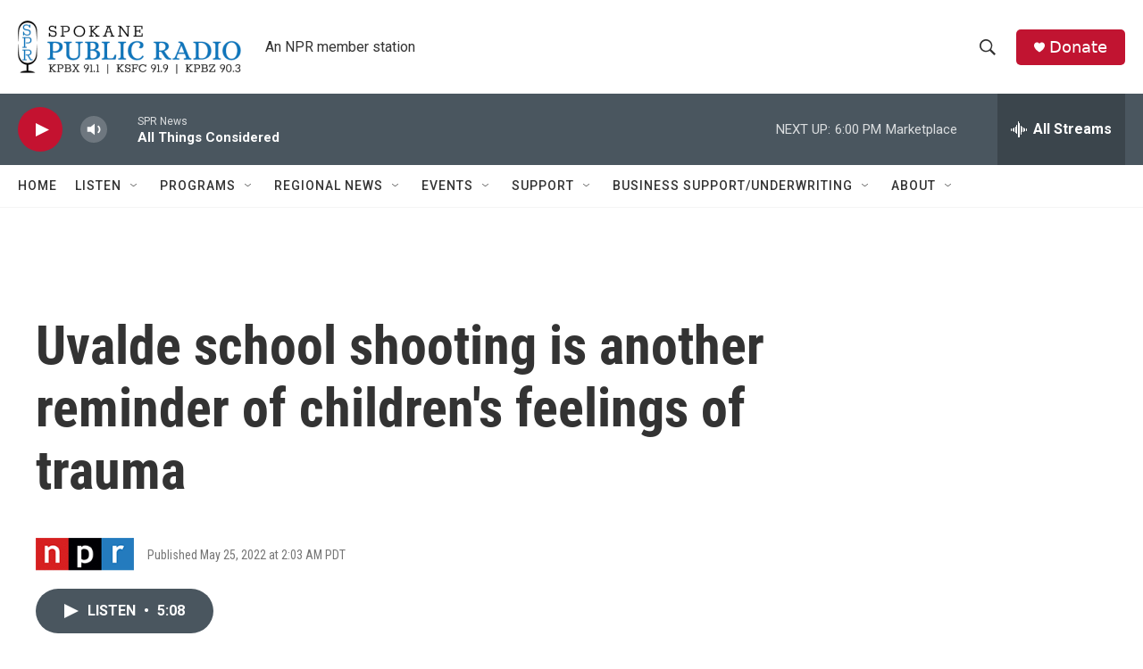

--- FILE ---
content_type: text/html; charset=utf-8
request_url: https://www.google.com/recaptcha/api2/aframe
body_size: 267
content:
<!DOCTYPE HTML><html><head><meta http-equiv="content-type" content="text/html; charset=UTF-8"></head><body><script nonce="_Q5_DoqSgMVIHUdy1WJaWg">/** Anti-fraud and anti-abuse applications only. See google.com/recaptcha */ try{var clients={'sodar':'https://pagead2.googlesyndication.com/pagead/sodar?'};window.addEventListener("message",function(a){try{if(a.source===window.parent){var b=JSON.parse(a.data);var c=clients[b['id']];if(c){var d=document.createElement('img');d.src=c+b['params']+'&rc='+(localStorage.getItem("rc::a")?sessionStorage.getItem("rc::b"):"");window.document.body.appendChild(d);sessionStorage.setItem("rc::e",parseInt(sessionStorage.getItem("rc::e")||0)+1);localStorage.setItem("rc::h",'1768869926329');}}}catch(b){}});window.parent.postMessage("_grecaptcha_ready", "*");}catch(b){}</script></body></html>